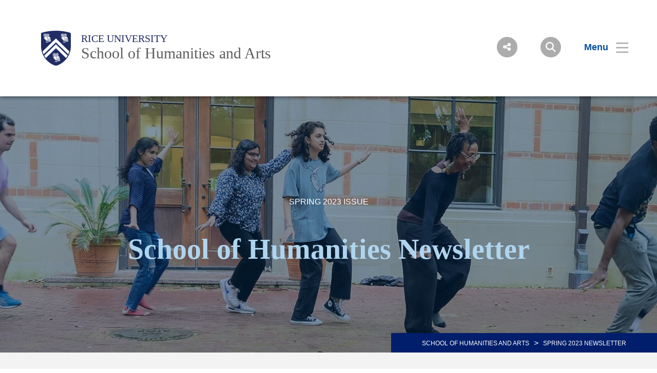

--- FILE ---
content_type: text/html; charset=UTF-8
request_url: https://humanities.rice.edu/spring-2023-newsletter
body_size: 21717
content:
<!DOCTYPE html>
<html lang="en" dir="ltr" prefix="content: http://purl.org/rss/1.0/modules/content/  dc: http://purl.org/dc/terms/  foaf: http://xmlns.com/foaf/0.1/  og: http://ogp.me/ns#  rdfs: http://www.w3.org/2000/01/rdf-schema#  schema: http://schema.org/  sioc: http://rdfs.org/sioc/ns#  sioct: http://rdfs.org/sioc/types#  skos: http://www.w3.org/2004/02/skos/core#  xsd: http://www.w3.org/2001/XMLSchema# ">
  <head>
    <meta charset="utf-8" />
<meta name="description" content="Fostering diversity and an intellectual environment, Rice University is a comprehensive research university located on a 300-acre tree-lined campus in Houston, Texas. Rice produces the next generation of leaders and advances tomorrow’s thinking." />
<link rel="canonical" href="https://humanities.rice.edu/spring-2023-newsletter" />
<link rel="shortlink" href="https://humanities.rice.edu/spring-2023-newsletter" />
<meta property="og:site_name" content="School of Humanities and Arts | Rice University" />
<meta property="og:url" content="https://humanities.rice.edu/spring-2023-newsletter" />
<meta property="og:title" content="Spring 2023 Newsletter" />
<meta property="og:description" content="Fostering diversity and an intellectual environment, Rice University is a comprehensive research university located on a 300-acre tree-lined campus in Houston, Texas. Rice produces the next generation of leaders and advances tomorrow’s thinking." />
<meta name="twitter:description" content="Fostering diversity and an intellectual environment, Rice University is a comprehensive research university located on a 300-acre tree-lined campus in Houston, Texas. Rice produces the next generation of leaders and advances tomorrow’s thinking." />
<meta name="google-site-verification" content="-5Kk0NsKqzujxs9iKveOdtUPqjKDx0X-lWe7daELsHg" />
<meta name="Generator" content="Drupal 10 (https://www.drupal.org)" />
<meta name="MobileOptimized" content="width" />
<meta name="HandheldFriendly" content="true" />
<meta name="viewport" content="width=device-width, initial-scale=1.0" />
<link rel="icon" href="/sites/g/files/bxs2821/files/favicon.ico" type="image/vnd.microsoft.icon" />
<script>window.a2a_config=window.a2a_config||{};a2a_config.callbacks=[];a2a_config.overlays=[];a2a_config.templates={};</script>

    <title>Spring 2023 Newsletter | School of Humanities | Rice University</title>
      <link rel="preload" href="https://staticws.b-cdn.net/assets/fonts/TrajanPro/TrajanPro-Regular.woff2" as="font" type="font/woff2" crossorigin>
      <link rel="preload" href="https://staticws.b-cdn.net/assets/fonts/Copernicus/Copernicus Book/Book.woff2" as="font" type="font/woff2" crossorigin>
      <link rel="preload" href="https://staticws.b-cdn.net/assets/fonts/Mallory/Mallory Book/Book.woff2" as="font" type="font/woff2" crossorigin>
      <link rel="preload" href="https://staticws.b-cdn.net/assets/fonts/Copernicus/Copernicus Bold/Bold.woff2" as="font" type="font/woff2" crossorigin>
      <link rel="preload" href="https://staticws.b-cdn.net/assets/fonts/Mallory/Mallory Bold/Bold.woff2" as="font" type="font/woff2" crossorigin>
      <link rel="stylesheet" media="all" href="/sites/g/files/bxs2821/files/css/css_1Zb1twEidpOLINdA0xDxiVptw6OQCq5PZBTMihghOzE.css?delta=0&amp;language=en&amp;theme=adm_rice&amp;include=eJw9y0EKAzEIQNELyXik4ESnSI0G46K5_RQ6dPd58Im5gnwjPXFcGV5APFpqF3xZnGTQ38JakY16j2QNx3_9FnGGS60ksdOsr8Paq2TgSUugIqx0tqJPeIyNS8c0aY_fPUc10g" />
<link rel="stylesheet" media="all" href="https://kit.fontawesome.com/c22e70c3df.css" />
<link rel="stylesheet" media="all" href="https://cdn.jsdelivr.net/npm/@accessible360/accessible-slick@1.0.1/slick/slick.min.css" />
<link rel="stylesheet" media="all" href="https://cdn.jsdelivr.net/npm/@accessible360/accessible-slick@1.0.1/slick/accessible-slick-theme.min.css" />
<link rel="stylesheet" media="all" href="https://cdn.jsdelivr.net/npm/@fancyapps/fancybox@3.5.7/dist/jquery.fancybox.min.css" />
<link rel="stylesheet" media="all" href="https://cdn.jsdelivr.net/npm/plyr@3.7.2/dist/plyr.css" />
<link rel="stylesheet" media="all" href="/themes/custom/adm_rice/assets/css/app.css" />
<link rel="stylesheet" media="all" href="/themes/custom/adm_rice/assets/css/extra.css" />

    <script type="application/json" data-drupal-selector="drupal-settings-json">{"path":{"baseUrl":"\/","pathPrefix":"","currentPath":"node\/5011","currentPathIsAdmin":false,"isFront":false,"currentLanguage":"en"},"pluralDelimiter":"\u0003","suppressDeprecationErrors":true,"ajaxPageState":{"libraries":"eJxdi1EOwyAMQy8UNUdCKaQoG2AE-Si3X6dOk7Yfy362JSWHtMXyMdsx0Jwk1TAsKueCXQrFpyZzjCAxYiRD46-7L9oSHVZcB0fpfnHKQC4aXDLnS_7zJg85f2GluaZr5V2mkgPFrV_diYa6eFrt7-3NX_l9SYs","theme":"adm_rice","theme_token":null},"ajaxTrustedUrl":[],"gtag":{"tagId":"","consentMode":false,"otherIds":[],"events":[],"additionalConfigInfo":[]},"gtm":{"tagId":null,"settings":{"data_layer":"dataLayer","include_classes":false,"allowlist_classes":"google\nnonGooglePixels\nnonGoogleScripts\nnonGoogleIframes","blocklist_classes":"customScripts\ncustomPixels","include_environment":false,"environment_id":"","environment_token":""},"tagIds":["GTM-PN23CXC"]},"ckeditorAccordion":{"accordionStyle":{"collapseAll":1,"keepRowsOpen":null,"animateAccordionOpenAndClose":1,"openTabsWithHash":1,"allowHtmlInTitles":0}},"user":{"uid":0,"permissionsHash":"4608e5a4f582be789cbe5ea2b515ba6af8c1ec89b4f055f2feeb8da04062d751"}}</script>
<script src="/sites/g/files/bxs2821/files/js/js_7CShLR13vnh59N8WyFFGg5LTCMjZj3VAwAPQI3A95sg.js?scope=header&amp;delta=0&amp;language=en&amp;theme=adm_rice&amp;include=eJxdi0EKgDAMBD9UzJPKmsRQbRsoOejvFRRBL8PMwkIkHP0gPDItw3skSMujsJJVn1ETbyolfGQw-5DinV67L9olmbtVzQEju_DvCSv279hOvb4x6Q"></script>
<script src="https://cdn.jsdelivr.net/npm/@accessible360/accessible-slick@1.0.1/slick/slick.min.js"></script>
<script src="https://cdn.jsdelivr.net/npm/focus-visible@5.2.0/dist/focus-visible.min.js"></script>
<script src="https://cdn.jsdelivr.net/npm/@fancyapps/fancybox@3.5.7/dist/jquery.fancybox.min.js"></script>
<script src="https://cdn.jsdelivr.net/npm/selectric@1.13.0/public/jquery.selectric.min.js"></script>
<script src="https://cdn.jsdelivr.net/npm/plyr@3.7.2/dist/plyr.polyfilled.min.js"></script>
<script src="/themes/custom/adm_rice/assets/js/app.js?v=10.5.3" async></script>
<script src="/sites/g/files/bxs2821/files/js/js_u4JDIH-fxH2VZTHqLI1yhaMKOaCBYJQHcZwFhwHuIak.js?scope=header&amp;delta=7&amp;language=en&amp;theme=adm_rice&amp;include=eJxdi0EKgDAMBD9UzJPKmsRQbRsoOejvFRRBL8PMwkIkHP0gPDItw3skSMujsJJVn1ETbyolfGQw-5DinV67L9olmbtVzQEju_DvCSv279hOvb4x6Q"></script>
<script src="/themes/custom/adm_rice/assets/js/extras.js?v=10.5.3" defer></script>
<script src="/modules/contrib/google_tag/js/gtag.js?t4wijy"></script>
<script src="/modules/contrib/google_tag/js/gtm.js?t4wijy"></script>

        </head>
  <body class="path-node page-node-type-page">
    <a href="#main-content" class="visually-hidden skip-to-content">
      Skip to main content
    </a>
    <noscript><iframe src="https://www.googletagmanager.com/ns.html?id=GTM-PN23CXC"
                  height="0" width="0" style="display:none;visibility:hidden"></iframe></noscript>

      <div class="dialog-off-canvas-main-canvas" data-off-canvas-main-canvas>
      <header class="header">
  	<div class="header__content content-mobile">
  		<div id="block-headercustomcss">
  
    
      
  <div>
    <div class="visually-hidden">Body</div>
              <div><script async="async" src="https://cdn.jsdelivr.net/gh/ws-rice/drupal@latest/assets/js/app.min.js">/**/</script>

<style type="text/css">.page-body__content ul li, .page-body__content ol li, .ckeditor ul li, .ckeditor ol li {
 font-size: 1.25rem;
}

.button__text {
font-size: 1.25em;
font-weight: 600;
}

.alert {
 padding: .25em;
}

form.webform-submission-form label {
 margin-right: 1em;
}

form.webform-submission-form {
 padding-top: 0;
}

.webform-confirmation__message {
 padding: 4em 2em;
 font-size: 1.5em;
}

.h1, h1 {
 line-height: 2.00;
}

.page-body__content h4, .page-body__content .h4 {
 padding-bottom: 1em;
}

.page-body__content h3, .page-body__content .h3 {
 padding-bottom: 1em;
}

.page-body__content ul, .page-body__content ol, .ckeditor ul, .ckeditor ol {
 padding-bottom: 1.5em;
}

table.blueTable {
 font-family: "MalloryBook",sans-serif;
 background-color: #ffffff;
 width: 100%;
 text-align: left;
 border-collapse: collapse;
margin-bottom: 2em;
}
table.blueTable td, table.blueTable th {
 padding: 1em;
}
table.blueTable tbody td {
 font-size: 1.15rem;
}
table.blueTable tr:nth-child(even) {
 background: #f3f3f3;
}
table.blueTable thead {
 background: #0A509E;
}
table.blueTable thead th {
 font-size: 1.15rem;
 font-weight: bold;
 color: #FFFFFF;
 text-align: left;
}
table.blueTable tfoot td {
 font-size: 1.15rem;
}
table.blueTable tfoot .links {
 text-align: right;
}
table.blueTable tfoot .links a{
 display: inline-block;
 background: #1C6EA4;
 color: #FFFFFF;
 padding: 2px 8px;
 border-radius: 5px;
}

.lockup .lockup__child1, .lockup__child2, .lockup__child3 {

 font-variant-ligatures: no-common-ligatures;
}

.page-body__content ul {
 padding-bottom: 20px;
}

.ckeditor-accordion-container > dl {
 position: relative;
 border: 1px solid #999999;
}

.ckeditor-accordion-container > dl dt > a {
 padding: 20px 20px 20px 50px;
 background-color: #f3f3f3;
 color: #000;
 border-bottom: 1px solid #999999;
}

.ckeditor-accordion-container > dl dt > .ckeditor-accordion-toggle:before, .ckeditor-accordion-container > dl dt > .ckeditor-accordion-toggle:after {
 background: #000;

}

.ckeditor-accordion-container > dl dt > a:hover {
 background-color: #fff;
 color: #000;
}

.ckeditor-accordion-container > dl dt.active > a {
 background-color: #eef1ef;
}

.ckeditor-accordion-container > dl dd {
 padding: 2em 2em 0 2em;
}


div.title--tall {
 padding: 80px 5% 60px;
}
</style>
<script type="text/javascript">
var elements = document.getElementsByClassName('ckeditor-accordion-toggler');
for (var i = 0; i < elements.length; i++) {
 elements[i].href = 'ckeditor-accordion-container';
}
</script></div>
          </div>

  </div>              <div class="fl logo-container">
          <figure class="lockup">

        
        <a class="inline-block" href="https://www.rice.edu" title="Rice University Shield"><img class="lockup__image" src="/sites/g/files/bxs2821/files/2019-08/Shield.png" alt="Shield"></a>

        <div class="lockup__text">

                    
                    
                    
          <a class="lockup__parent" href="https://www.rice.edu" >Rice University</a>

          <a class="lockup__child1" href="https://humanities.rice.edu" >School of Humanities and Arts</a>
                  </div>
      </figure>
        </div>
      
<div class="fr menu-box">
  <nav class="menu menu--header">
    <button id="share-button" class="menu__share-btn menu__item button button--round button--small share-fade" title="Social Menu" >
       <i class="button__icon button__icon--center icon icon-social"></i>
    </button>
    <div class="menu__share">
      <a href="https://www.linkedin.com/school/rice-humanities" class="button__icon-row icon icon-linkdin" tabindex="-1" title="Linked In"></a>      <a href="https://www.facebook.com/RiceHumanities/?eid=ARB16MCvwg1t3nTkIjhMxZ8-h9DrRcUF3qwp64ax-BQ1W9-okzDwaWbZepiXJHtr4yy9Md1KsL_hR_Id" class="button__icon-row icon icon-fb" tabindex="-1" title="Facebook"></a>      <a href="https://www.youtube.com/ricehumanities" class="button__icon-row icon icon-yt" tabindex="-1" title="YouTube"></a>            <a href="https://www.instagram.com/ricehumanities/" class="button__icon-row icon icon-instagram" tabindex="-1" title="Instagram"></a>          </div>
    <button id="search-button" class="menu__search-btn menu__item button button--round button--round button--small share-fade" title="Search">
      <i class="button__icon button__icon--center icon icon-search"></i>
    </button>
    <!--a id="login-button" class="share-fade menu__item button button--inline" title="Login">
      <span class="button__text hide@s">Login</span><i class="icon icon-login"></i>
    </a-->
    <button id="menu-button" class="hide@m menu__item button button--inline menu-button menu-end" title="Menu" aria-expanded="false" aria-label="Open Menu" aria-controls="site-nav">
      <span class="button__text">Menu</span><i class="icon icon-menu" aria-hidden="true"></i>
    </button>
    <div class="inline@m hide menu--mobile-icon tar">
      <button id="menu-button-mobile" class="menu__item button menu-button" title="Mobile Menu">
        <i class="icon icon-menu"></i>
      </button>
      <button id="close-button-mobile" class="menu__item hideim button close-button menu__close-button-mobile" title="Close">
        <i class="icon icon-close"></i>
      </button>
    </div>
  </nav>
</div>
<div class="menu__search">
  <div class="search hidden-sm">
    <form action="https://search.rice.edu" name="gs" method="get">
      <label class="hidden" for="p">Search Form</label>
      <input class="search-box" name="q" type="text" id="p" title="search engine" aria-label="Search Terms" size="20" maxlength="255" placeholder="Search..." tabindex="-1">
      <button title="Search" class="search-button" type="submit" name="tab" value="Search" tabindex="-1"></button>
      <button id="search-close" class="search-close-button" type="button" tabindex="-1"></button>
    </form>
  </div>
</div>

<nav role="navigation" aria-labelledby="block-mainnav-menu" id="block-mainnav">
            
  <h2 class="visually-hidden" id="block-mainnav-menu">Main Nav</h2>
  

        

<div class="menu--nav">
  <script>
   (function() {
     var cx = '014332935913219502104:djq0abwo2eq';
     var gcse = document.createElement('script');
     gcse.type = 'text/javascript';
     gcse.async = true;
     gcse.src = 'https://cse.google.com/cse.js?cx=' + cx;
     var s = document.getElementsByTagName('script')[0];
     s.parentNode.insertBefore(gcse, s);
   })();
</script>
<gcse:searchresults-only></gcse:searchresults-only>

  <div class="menu--items" aria-hidden="false">
    <button class="menu__back hide@m">&lt; back</button>
                      <ul region="header" class="menu--main">
                            <li class="menu menu__sub-toggle">
                          <button aria-expanded="false" tabindex="-1">About</button>
                                                  <ul class="menu--sub hide@m">
                            <li class="menu__sub-items">
                                <a href="/people" tabindex="-1" data-drupal-link-system-path="node/30">Office of the Dean</a>
                    </li>
                                      <li class="menu__sub-items"><button class="arrow" tabindex="-1">School at a Glance</button>
                      <ul class="menu__bottom" tabindex="-1">
                  <li class="menu__bottom-items">
                        <a href="/overview" tabindex="-1" data-drupal-link-system-path="node/2341">Overview</a>
                    </li>
                  <li class="menu__bottom-items">
                        <a href="/school-humanities-facts" tabindex="-1" data-drupal-link-system-path="node/1011">School Facts</a>
                    </li>
                  <li class="menu__bottom-items">
                        <a href="/history-school-humanities" tabindex="-1">History of the School of Humanities &amp; Arts</a>
                    </li>
              </ul>
    
          </li>
                                      <li class="menu__sub-items"><button class="arrow" tabindex="-1">School Leadership</button>
                      <ul class="menu__bottom" tabindex="-1">
                  <li class="menu__bottom-items">
                        <a href="/kathleen-canning-bio" tabindex="-1" data-drupal-link-system-path="node/1526">Dean Kathleen Canning</a>
                    </li>
                  <li class="menu__bottom-items">
                        <a href="/chairs-and-directors" tabindex="-1" data-drupal-link-system-path="node/1531">Chairs and Directors</a>
                    </li>
                  <li class="menu__bottom-items">
                        <a href="/humanities-advisory-board" tabindex="-1" data-drupal-link-system-path="node/496">Humanities and Arts Advisory Board</a>
                    </li>
                  <li class="menu__bottom-items">
                        <a href="/deans-undergraduate-advisory-council" tabindex="-1" data-drupal-link-system-path="node/5721">Dean&#039;s Undergraduate Advisory Council</a>
                    </li>
              </ul>
    
          </li>
                                      <li class="menu__sub-items">
                                <a href="/departments-majors-minors-centers-and-programs" tabindex="-1" data-drupal-link-system-path="node/986">Departments, Centers, Programs, Majors and Minors</a>
                    </li>
                                      <li class="menu__sub-items"><button class="arrow" tabindex="-1">Why Study the Humanities at Rice?</button>
                      <ul class="menu__bottom" tabindex="-1">
                  <li class="menu__bottom-items">
                        <a href="/prospective-student-pathway/why-study-humanities-at-rice" tabindex="-1" data-drupal-link-system-path="node/741">Why Study the Humanities and Arts at Rice?</a>
                    </li>
                  <li class="menu__bottom-items">
                        <a href="/did-you-know" tabindex="-1" data-drupal-link-system-path="node/4396">What Can You Do With a Humanities and Arts Degree</a>
                    </li>
                  <li class="menu__bottom-items">
                        <a href="/why-study-humanities-at-rice/rice-courses-international-places" tabindex="-1">Rice Courses at International Locations</a>
                    </li>
                  <li class="menu__bottom-items">
                        <a href="/why-study-humanities-at-rice/interdisciplinary-collaboration" tabindex="-1" data-drupal-link-system-path="node/721">Interdisciplinary Collaboration</a>
                    </li>
                  <li class="menu__bottom-items">
                        <a href="/why-study-humanities-at-rice/the-arts" tabindex="-1" data-drupal-link-system-path="node/726">The Arts</a>
                    </li>
                  <li class="menu__bottom-items">
                        <a href="/why-study-humanities-at-rice/research-and-internships" tabindex="-1" data-drupal-link-system-path="node/731">Research and Internships</a>
                    </li>
              </ul>
    
          </li>
                                      <li class="menu__sub-items"><button class="arrow" tabindex="-1">Engaging Houston</button>
                      <ul class="menu__bottom" tabindex="-1">
                  <li class="menu__bottom-items">
                        <a href="/civic-humanist" tabindex="-1" data-drupal-link-system-path="node/4716">Civic Humanist</a>
                    </li>
              </ul>
    
          </li>
                                      <li class="menu__sub-items"><button class="arrow" tabindex="-1">School of Humanities Newsletter</button>
                      <ul class="menu__bottom" tabindex="-1">
                  <li class="menu__bottom-items">
                        <a href="/winter-2025-school-humanities-newsletter" tabindex="-1" data-drupal-link-system-path="node/6076">Winter 2025</a>
                    </li>
                  <li class="menu__bottom-items">
                        <a href="/spring-2024-school-humanities-newsletter" tabindex="-1" data-drupal-link-system-path="node/5596">Spring 2024</a>
                    </li>
                  <li class="menu__bottom-items">
                        <a href="/winter-2023-school-humanities-newsletter" tabindex="-1">Winter 2024</a>
                    </li>
                  <li class="menu__bottom-items">
                        <a href="/spring-2023-newsletter" tabindex="-1" data-drupal-link-system-path="node/5011" class="is-active" aria-current="page">Spring 2023</a>
                    </li>
                  <li class="menu__bottom-items">
                        <a href="/winter-2022-newsletter" tabindex="-1" data-drupal-link-system-path="node/4926">Winter 2022</a>
                    </li>
                  <li class="menu__bottom-items">
                        <a href="/spring-2022-newsletter" tabindex="-1" data-drupal-link-system-path="node/4656">Spring 2022</a>
                    </li>
              </ul>
    
          </li>
                                      <li class="menu__sub-items">
                                <a href="/school-humanities-current-career-opportunities" tabindex="-1" data-drupal-link-system-path="node/601">Current Career Opportunities</a>
                    </li>
                        </ul>
    
                      </li>
                  <li class="menu menu__sub-toggle">
                          <button aria-expanded="false" tabindex="-1">Academics</button>
                                                  <ul class="menu--sub hide@m">
                            <li class="menu__sub-items"><button class="arrow" tabindex="-1">Departments</button>
                      <ul class="menu__bottom" tabindex="-1">
                  <li class="menu__bottom-items">
                        <a href="https://vada.rice.edu" target="_blank" tabindex="-1">Art</a>
                    </li>
                  <li class="menu__bottom-items">
                        <a href="https://arthistory.rice.edu/" target="_blank" tabindex="-1">Art History</a>
                    </li>
                  <li class="menu__bottom-items">
                        <a href="https://english.rice.edu/" target="_blank" tabindex="-1">English and Creative Writing</a>
                    </li>
                  <li class="menu__bottom-items">
                        <a href="https://history.rice.edu/" target="_blank" tabindex="-1">History</a>
                    </li>
                  <li class="menu__bottom-items">
                        <a href="https://cultures.rice.edu" target="_blank" tabindex="-1">Modern and Classical Languages, Literatures and Cultures</a>
                    </li>
                  <li class="menu__bottom-items">
                        <a href="https://philosophy.rice.edu/" target="_blank" tabindex="-1">Philosophy</a>
                    </li>
                  <li class="menu__bottom-items">
                        <a href="https://reli.rice.edu/" target="_blank" tabindex="-1">Religion</a>
                    </li>
                  <li class="menu__bottom-items">
                        <a href="https://asianstudies.rice.edu" target="_blank" tabindex="-1">Transnational Asian Studies</a>
                    </li>
              </ul>
    
          </li>
                                      <li class="menu__sub-items"><button class="arrow" tabindex="-1">Centers</button>
                      <ul class="menu__bottom" tabindex="-1">
                  <li class="menu__bottom-items">
                        <a href="https://caaas.rice.edu/" target="_blank" tabindex="-1">African and African American Studies</a>
                    </li>
                  <li class="menu__bottom-items">
                        <a href="https://ces.rice.edu" target="_blank" tabindex="-1">Center for Environmental Studies </a>
                    </li>
                  <li class="menu__bottom-items">
                        <a href="http://celas.rice.edu" target="_blank" tabindex="-1">Center for Latin American and Latinx Studies</a>
                    </li>
                  <li class="menu__bottom-items">
                        <a href="https://chaocenter.rice.edu/" target="_blank" tabindex="-1">Chao Center for Asian Studies</a>
                    </li>
                  <li class="menu__bottom-items">
                        <a href="https://hrc.rice.edu/" target="_blank" tabindex="-1">Humanities Research Center</a>
                    </li>
                  <li class="menu__bottom-items">
                        <a href="https://clic.rice.edu/" target="_blank" tabindex="-1">Languages and Intercultural Communication</a>
                    </li>
                  <li class="menu__bottom-items">
                        <a href="https://cswgs.rice.edu/" target="_blank" tabindex="-1">Study of Women, Gender, and Sexuality</a>
                    </li>
              </ul>
    
          </li>
                                      <li class="menu__sub-items"><button class="arrow" tabindex="-1">Programs</button>
                      <ul class="menu__bottom" tabindex="-1">
                  <li class="menu__bottom-items">
                        <a href="https://amc.rice.edu/" target="_blank" tabindex="-1">Ancient Mediterranean Civilizations</a>
                    </li>
                  <li class="menu__bottom-items">
                        <a href="https://enst.rice.edu/" target="_blank" tabindex="-1">Environmental Studies</a>
                    </li>
                  <li class="menu__bottom-items">
                        <a href="https://jewishstudies.rice.edu/" target="_blank" tabindex="-1">Jewish Studies</a>
                    </li>
                  <li class="menu__bottom-items">
                        <a href="https://mediastudies.rice.edu" target="_blank" tabindex="-1">Media Studies</a>
                    </li>
                  <li class="menu__bottom-items">
                        <a href="https://medicalhumanities.rice.edu" target="_blank" tabindex="-1">Medical Humanities</a>
                    </li>
                  <li class="menu__bottom-items">
                        <a href="https://medieval.rice.edu/" target="_blank" tabindex="-1">Medieval and Early Modern Studies</a>
                    </li>
                  <li class="menu__bottom-items">
                        <a href="https://much.rice.edu" target="_blank" tabindex="-1">Museums and Cultural Heritage</a>
                    </li>
                  <li class="menu__bottom-items">
                        <a href="https://politics.rice.edu" target="_blank" tabindex="-1">Politics, Law and Social Thought</a>
                    </li>
                  <li class="menu__bottom-items">
                        <a href="https://sts.rice.edu/" target="_blank" tabindex="-1">Science and Technology Studies</a>
                    </li>
                  <li class="menu__bottom-items">
                        <a href="/speech-and-debate" tabindex="-1" data-drupal-link-system-path="node/886">Speech and Debate</a>
                    </li>
                  <li class="menu__bottom-items">
                        <a href="https://theatre.rice.edu/" target="_blank" tabindex="-1">Theatre</a>
                    </li>
              </ul>
    
          </li>
                                      <li class="menu__sub-items"><button class="arrow" tabindex="-1">Big Questions Courses</button>
                      <ul class="menu__bottom" tabindex="-1">
                  <li class="menu__bottom-items">
                        <a href="/big-questions" tabindex="-1" data-drupal-link-system-path="node/4961">Big Questions Courses</a>
                    </li>
              </ul>
    
          </li>
                        </ul>
    
                      </li>
                  <li class="menu menu__sub-toggle">
                          <button aria-expanded="false" tabindex="-1">Giving</button>
                                                  <ul class="menu--sub hide@m">
                            <li class="menu__sub-items">
                                <a href="https://riceconnect.rice.edu/donation/school-of-humanities" target="_blank" tabindex="-1">Give Now</a>
                    </li>
                        </ul>
    
                      </li>
                  <li class="menu menu__sub-toggle">
                          <button aria-expanded="false" tabindex="-1">News and Events</button>
                                                  <ul class="menu--sub hide@m">
                            <li class="menu__sub-items">
                                <a href="/news" title="School of Humanities News and Stories" tabindex="-1" data-drupal-link-system-path="node/1031">Humanities and Arts News</a>
                    </li>
                                      <li class="menu__sub-items">
                                <a href="/upcoming-events" title="School of Humanities Events" tabindex="-1" data-drupal-link-system-path="node/2921">School Events</a>
                    </li>
                                      <li class="menu__sub-items">
                                <a href="/humanities-days" tabindex="-1" data-drupal-link-system-path="node/5471">Humanities and Arts Days</a>
                    </li>
                                      <li class="menu__sub-items">
                                <a href="/humanities-now" tabindex="-1" data-drupal-link-system-path="node/2971">Humanities NOW</a>
                    </li>
                                      <li class="menu__sub-items">
                                <a href="/campbell-lecture-series" title="Campbell Lecture Series" tabindex="-1" data-drupal-link-system-path="node/1036">Campbell Lecture Series</a>
                    </li>
                                      <li class="menu__sub-items">
                                <a href="/kazimi-lecture-in-shii-studies" tabindex="-1">Kazimi Lecture Series</a>
                    </li>
                                      <li class="menu__sub-items">
                                <a href="/event-videos" tabindex="-1" data-drupal-link-system-path="node/3066">Event Videos</a>
                    </li>
                        </ul>
    
                      </li>
                  <li class="menu menu__sub-toggle">
                          <button aria-expanded="false" tabindex="-1">Students</button>
                                                  <ul class="menu--sub hide@m">
                            <li class="menu__sub-items"><button class="arrow" tabindex="-1">Prospective Students</button>
                      <ul class="menu__bottom" tabindex="-1">
                  <li class="menu__bottom-items">
                        <a href="https://admission.rice.edu/" target="_blank" tabindex="-1">Visit and Apply</a>
                    </li>
              </ul>
    
          </li>
                                      <li class="menu__sub-items"><button class="arrow" tabindex="-1">New Students</button>
                      <ul class="menu__bottom" tabindex="-1">
                  <li class="menu__bottom-items">
                        <a href="/departments-placeholder" title="Departments, Centers, Programs, Majors and Minors" tabindex="-1" data-drupal-link-system-path="node/4966">Departments, Centers, Programs, Majors and Minors</a>
                    </li>
                  <li class="menu__bottom-items">
                        <a href="/new-students-upcoming-events" title="Upcoming Events" tabindex="-1" data-drupal-link-system-path="node/991">Upcoming Events</a>
                    </li>
              </ul>
    
          </li>
                                      <li class="menu__sub-items"><button class="arrow" tabindex="-1">Undergraduate Students</button>
                      <ul class="menu__bottom" tabindex="-1">
                  <li class="menu__bottom-items">
                        <a href="/moody-undergraduate-research-fellowship" tabindex="-1" data-drupal-link-system-path="node/3881">Elizabeth Lee Moody Undergraduate Research Fellowship in the Humanities and the Arts</a>
                    </li>
                  <li class="menu__bottom-items">
                        <a href="/hedge" tabindex="-1" data-drupal-link-system-path="node/871">HEDGE</a>
                    </li>
                  <li class="menu__bottom-items">
                        <a href="/internships-and-practica" tabindex="-1" data-drupal-link-system-path="node/876">Internships and Practica</a>
                    </li>
                  <li class="menu__bottom-items">
                        <a href="/beyond-hedge-internships" tabindex="-1" data-drupal-link-system-path="node/1271">Beyond the HEDGES</a>
                    </li>
                  <li class="menu__bottom-items">
                        <a href="/internship-stories" tabindex="-1" data-drupal-link-system-path="node/1276">Internship Stories</a>
                    </li>
                  <li class="menu__bottom-items">
                        <a href="/undergraduate-advising" tabindex="-1" data-drupal-link-system-path="node/5701">Undergraduate Advising</a>
                    </li>
                  <li class="menu__bottom-items">
                        <a href="/understanding-humanities-advising-handbook" tabindex="-1" data-drupal-link-system-path="node/5936">Understanding the Humanities and Arts Advising Handbook</a>
                    </li>
                  <li class="menu__bottom-items">
                        <a href="https://humanities.rice.edu/sites/g/files/bxs2821/files/2025-08/250817_Humanities%20Undergraduate%20Advising%20Handbook.pdf" target="_blank" tabindex="-1">Undergraduate Advising Handbook</a>
                    </li>
                  <li class="menu__bottom-items">
                        <a href="/undergraduate-humanities-and-arts-digest" tabindex="-1" data-drupal-link-system-path="node/6456">Undergraduate Digest Blog</a>
                    </li>
              </ul>
    
          </li>
                                      <li class="menu__sub-items"><button class="arrow" tabindex="-1">Graduate Students</button>
                      <ul class="menu__bottom" tabindex="-1">
                  <li class="menu__bottom-items">
                        <a href="/students/graduate-programs" tabindex="-1" data-drupal-link-system-path="node/5441">Graduate Programs</a>
                    </li>
                  <li class="menu__bottom-items">
                        <a href="/graduate-program-administration" tabindex="-1" data-drupal-link-system-path="node/906">Graduate Program Administration</a>
                    </li>
                  <li class="menu__bottom-items">
                        <a href="/graduate-research-funding" tabindex="-1" data-drupal-link-system-path="node/901">Graduate Research Funding</a>
                    </li>
                  <li class="menu__bottom-items">
                        <a href="/graduate-student-conferences" tabindex="-1" data-drupal-link-system-path="node/911">Graduate Student Conferences</a>
                    </li>
                  <li class="menu__bottom-items">
                        <a href="http://hgsa.rice.edu/" target="_blank" tabindex="-1">Humanities Graduate Student Association (HGSA)</a>
                    </li>
                  <li class="menu__bottom-items">
                        <a href="https://graduate.rice.edu/home" target="_blank" tabindex="-1">Office of Graduate and Postdoctoral Studies (GPS)</a>
                    </li>
                  <li class="menu__bottom-items">
                        <a href="/graduate-student-resources" tabindex="-1" data-drupal-link-system-path="node/3046">Graduate Student Resources</a>
                    </li>
              </ul>
    
          </li>
                                      <li class="menu__sub-items">
                                <a href="/hear-from-our-students" title="Student stories" tabindex="-1">Hear from Our Students</a>
                    </li>
                                      <li class="menu__sub-items">
                                <a href="https://registrar.rice.edu/calendars" target="_blank" tabindex="-1">Rice Academic Calendar</a>
                    </li>
                        </ul>
    
                      </li>
                  <li class="menu menu__sub-toggle">
                          <button aria-expanded="false" tabindex="-1">Faculty and Staff</button>
                                                  <ul class="menu--sub hide@m">
                            <li class="menu__sub-items">
                                <a href="/faculty-publications" tabindex="-1" data-drupal-link-system-path="node/1751">Faculty Publications</a>
                    </li>
                                      <li class="menu__sub-items"><button class="arrow" tabindex="-1">Curricular Guidelines and Procedures</button>
                      <ul class="menu__bottom" tabindex="-1">
                  <li class="menu__bottom-items">
                        <a href="/curricular-guidelines-and-procedures" tabindex="-1" data-drupal-link-system-path="node/6031">Curricular Guidelines and Procedures</a>
                    </li>
                  <li class="menu__bottom-items">
                        <a href="/school-course-review-committee-scrc" tabindex="-1" data-drupal-link-system-path="node/6036">School Course Review Committee (SCRC)</a>
                    </li>
                  <li class="menu__bottom-items">
                        <a href="/resources-creating-revising-and-inactivating-courses-and-upcoming-deadlines" tabindex="-1" data-drupal-link-system-path="node/6046">Resources on Creating, Revising and Inactivating Courses and Upcoming Deadlines</a>
                    </li>
                  <li class="menu__bottom-items">
                        <a href="/distribution-credit" tabindex="-1" data-drupal-link-system-path="node/6051">Distribution Credit</a>
                    </li>
                  <li class="menu__bottom-items">
                        <a href="/humanities-cross-listed-courses" tabindex="-1" data-drupal-link-system-path="node/6041">Humanities and Arts Cross-Listed Courses</a>
                    </li>
                  <li class="menu__bottom-items">
                        <a href="/regarding-enrollments" tabindex="-1" data-drupal-link-system-path="node/6056">Regarding Enrollments</a>
                    </li>
                  <li class="menu__bottom-items">
                        <a href="/policies-regarding-teaching-assistants-and-graders" tabindex="-1" data-drupal-link-system-path="node/6061">Policies regarding Teaching Assistants and Graders</a>
                    </li>
              </ul>
    
          </li>
                                      <li class="menu__sub-items">
                                <a href="/faculty-funding-resources-and-opportunities" tabindex="-1" data-drupal-link-system-path="node/3076">Faculty Funding Resources and Opportunities</a>
                    </li>
                                      <li class="menu__sub-items">
                                <a href="/humanities-shining-star-award" tabindex="-1" data-drupal-link-system-path="node/596">Staff Awards</a>
                    </li>
                        </ul>
    
                      </li>
                  <li class="menu menu__sub-toggle">
                          <button aria-expanded="false" tabindex="-1">Alumni</button>
                                                  <ul class="menu--sub hide@m">
                            <li class="menu__sub-items">
                                <a href="/alumni-perspectives" title="Alumni stories" tabindex="-1" data-drupal-link-system-path="node/1716">Alumni Perspectives</a>
                    </li>
                                      <li class="menu__sub-items">
                                <a href="https://alumni.rice.edu/" target="_blank" tabindex="-1">Association of Rice Alumni</a>
                    </li>
                                      <li class="menu__sub-items">
                                <a href="https://magazine.rice.edu/" target="_blank" tabindex="-1">Rice Magazine</a>
                    </li>
                        </ul>
    
                      </li>
                  <li class="menu menu__sub-toggle">
                          <button onclick="location.href='/contact-us'" tabindex="-1">Contact Us</button>
                                  </li>
                    </ul>
  
  </div>
  <button id="close-button" class="hide@m menu__item hideim button button--inline close-button menu__close-button" title="Close">
    <span class="button__text">Close</span><i class="icon icon-close"></i>
  </button>
</div>





  </nav>
<div class="menu--image" style="background-image: linear-gradient( rgba(0,0,0,.6), rgba(0,0,0,.6) ), url('/sites/g/files/bxs2821/files/styles/banner_extra_large_1600xauto/public/2020-07/Menu%20Background%20Hero.jpg.jpeg?itok=AIbNBLZl');"  id="block-menubackground">
      <div class="menu__promo fade">
      <img class="menu__promo--image" src="/sites/g/files/bxs2821/files/styles/thumbnail_large_480x480/public/2020-07/Students%20-%20Summer%20intern%20Eponine%20Zhou%20%28Philosophy%2C%20Art%20History%29%20-%20working%20with%20Kaylin%20Weber%20at%20MFAH.jpg.jpeg?itok=UVMFfmmq" alt="Students working at Houston museum as part of summer internship">
      <div class="menu__promo--message"><h5>School of Humanities and Arts</h5>

<p><strong>As researchers and scholars, our faculty is second to none. We are proudest, though, of our students who are learning to probe the big questions and develop the analytical and interpretive skills to address them.</strong></p>
</div>
    </div>
  </div>
<div id="block-gradadmissionspingtracking">
  
    
      
  <div>
    <div class="visually-hidden">Body</div>
              <div><script async="async" src="https://gradadmissions.rice.edu/ping">/**/</script>
</div>
          </div>

  </div>
  	</div>
	</header>


<main id="main-content" role="main">

  

    <div>
    <div data-drupal-messages-fallback class="hidden"></div><div id="block-adm-rice-content">
  
    
      <div data-history-node-id="5011" about="/spring-2023-newsletter" class="container">

  
  

      <div class="hero" >
      <div class="hero__image image-background" style="background-image: url('/sites/g/files/bxs2821/files/styles/banner_extra_large_1600xauto/public/2023-05/Spring%202023%20Newsletter%20HERO%202.jpg.jpeg?itok=FHJOMap_');">
        <div class="overlay overlay--extraDark">
          <div class="hero__title overlay__content overlay__content--center">

                          <p>SPRING 2023 ISSUE</p>
            
            <h1>
            <div><strong>School of Humanities Newsletter</strong></div>
      </h1>
          </div>
        </div>

                  <nav class="hero__breadcrumbs breadcrumbs">
                                          <a href="/">SCHOOL OF HUMANITIES AND ARTS</a>
                <span class="separator">&gt;</span>
                                                        <span>Spring 2023 Newsletter</span>
                                    </nav>
        
      </div>
      

              <div class="color-bg-gray-ultraLight">
          <div class="grid-mw--1200 hero__footer">
            
            <div><h3 class="text-align-center">MESSAGE FROM THE DEAN</h3>
</div>
      
          </div>
        </div>
          </div>
  
      <nav class="menu menu--quick">
    
  </nav>
  
  

      <div class="grid-mw--1080 ph@m-5">
      <div class="page-body__content">
        
            <div><figure role="group" class="align-left">
<img alt="Kathleen Canning" data-entity-type="file" data-entity-uuid="ffdf290a-b421-4ecc-9fc4-5bb3db745b06" height="301" src="/sites/g/files/bxs2821/files/inline-images/HUM-Dean-Kathleen-Canning-052422_0.jpg" width="215" loading="lazy">
<figcaption>Kathleen Canning, Dean, School of Humanities and Andrew W. Mellon Professor of History</figcaption>
</figure>

<p><span>Now that May is upon us, we invite you to join us in reviewing a year packed with activity and engagement in advancing the humanities at Rice. This spring opened with the arrival of arts faculty<span>&nbsp;</span><strong>Leslie Hewitt</strong><span>&nbsp;</span>and<span>&nbsp;</span><strong>Kenneth Tam</strong><span>&nbsp;</span>and the successful conclusion of eight faculty searches. With gratitude to our search committee members for their hard work and President Reginald DesRoches and Provost Amy Dittmar for their investments in the humanities and the arts, we look forward to welcoming this group of exciting scholars, which includes five assistant professors, two associate professors and one full professor.</span></p>

<p><span>The next generation of stellar humanities scholars will also be represented in the three postdoctoral fellows and seven newly appointed lecturers, who will join us at Rice this fall.</span></p>

<p><span>The School of Humanities remains active in the national arenas of higher education, including our partnerships with the American Council of Learned Societies (ACLS), the National Humanities Center and our ongoing endeavors supported by the Mellon Foundation. This year, I attended the ACLS national deans’ meeting (October) and the ACLS annual conference in Philadelphia (April). I will participate in the ACLS Leadership Institute for a New Academy in July 2023. In addition, I, along with Rachel Tolbert Kimbro ’01, dean of the School of Social Sciences, and Thomas C. Killian, dean of the Wiess School of Natural Sciences, hosted the Association of American Universities deans of arts and sciences annual meeting in April at Rice.</span></p>

<h3><strong>NEW FACES IN ART</strong></h3>
<img alt="New Faces in Art" data-entity-type="file" data-entity-uuid="fa024569-2789-43a8-815a-ddfc45da6c62" height="566" src="/sites/g/files/bxs2821/files/inline-images/Sindhu-Thirumalaisamy-Leslie-Hewitt-and-Kenneth-Tam-photos_0.png" width="798" class="align-center" loading="lazy">
<p><span>We eagerly look forward to breaking ground next year on our new home for the visual arts, Susan and Fayez Sarofim Hall. For a taste of the kind of exciting and collaborative work that this creative hub will embody, see this<span>&nbsp;</span></span><a href="https://news.rice.edu/news/2023/influx-acclaimed-arts-faculty-shows-depth-breadth-rices-commitment-art-education">Rice News story</a>&nbsp;<span>and meet<span>&nbsp;</span></span><strong>Sindhu Thirumalaisamy</strong><span>,<span>&nbsp;</span></span><strong>Leslie Hewitt</strong><span><span>&nbsp;</span>and<span>&nbsp;</span></span><strong>Kenneth Tam</strong><span>, our new arts faculty whose work spans mediums, which is fitting for a department of contemporary art and a new building built to inspire the interdisciplinary arts.</span></p>

<table>
	<tbody>
		<tr>
			<td>
			<h3><strong>NEW APPOINTMENTS</strong></h3>
			</td>
		</tr>
	</tbody>
</table>

<table>
	<tbody>
		<tr>
			<td>
			<p>Faculty</p>

			<p><em>On July 1, 2023, we are thrilled to welcome the following new faculty:</em></p>

			<ul>
				<li><strong>Denva Gallant</strong><span>&nbsp;</span>(PhD, Harvard University ’18), whose work explores visual narrative in relation to the development of personal devotion and the rise of the eremitic ideal in the later Middle Ages, joins us from the University of Delaware as assistant professor of Art History.</li>
				<li><strong>Thimo Heisenberg</strong><span>&nbsp;</span>(PhD, Columbia University ’19), whose research and teaching focus on German philosophy, social philosophy and political economy, joins us from Bryn Mawr College as assistant professor of Philosophy.</li>
				<li><strong>Robert J. Howell</strong><span>&nbsp;</span>(PhD, Brown University ’02), whose interests concern the philosophy of mind, epistemology, metaphysics, neuroethics and ethics of technology, joins us from Southern Methodist University as professor and chair of Philosophy.</li>
				<li><strong>Nana Osei-Opare</strong><span>&nbsp;</span>(PhD, UCLA ’19), whose research and teaching interests focus on Ghana, Marxist-Leninism and socialism, labor, global Black political and intellectual thought, Africa-Soviet relations, the Cold War, and race and racism globally, joins us as assistant professor of Modern Africa in History with an appointment in the Center for African and African American Studies.</li>
				<li><strong>Linsey Sainte-Claire</strong><span>&nbsp;</span>(PhD, University of Chicago ’16), whose areas of teaching expertise include French language, literature and culture, and Caribbean and transatlantic studies, joins us from Middlebury College as assistant professor of Black French Studies in Modern and Classical Literatures and Cultures with an appointment in the Center for African and African American Studies.</li>
				<li><strong>Adam Schoene</strong><span>&nbsp;</span>(PhD, Cornell University ’19), who has taught courses in law and literature, queer ecojustice, politics and society, and rebellion and upheaval, joins us from the University of Buffalo, as assistant professor of French Studies in Modern and Classical Literatures and Cultures.</li>
			</ul>

			<p><em>On Jan. 1, 2024, the following faculty member will join us:</em></p>

			<p><strong>Abdel Razzaq Taktriti</strong><span>&nbsp;</span>(PhD, University of Oxford ’10), a scholar of 20th-century anti-colonialism, transnational revolutionary movements, political and intellectual currents, British imperialism, and state formation in the Arab region, will join us from the University of Houston as the Arab-American Educational Foundation Professor in Arab Studies and as associate professor of History.</p>

			<p><strong>Lecturers</strong></p>

			<p><em>Joining us as of July 1, 2023, are:</em></p>

			<ul>
				<li><strong>Ofra Amihay</strong><span>&nbsp;</span>(PhD, New York University ’14), a scholar of Hebrew and comparative literature with an interest in text and image relations and who has published articles on comics and graphic novels, Hebrew literature, children’s literature and photography, joins us as the Anna Smith Fine Lecturer in Jewish Studies.</li>
				<li><strong>Mary Grayson Brook</strong><span>&nbsp;</span>(PhD, Princeton University ’23), whose teaching has covered beginning to advanced German and whose interests include gender, kinship, landscape, and realism in 19th-century literature, joins us as a lecturer in German in the Department of Modern and Classical Literatures and Cultures.</li>
				<li><strong>Jefferson “Biko” Caruthers III<span>&nbsp;</span></strong>(PhD candidate, University of Massachusetts Amherst), whose interests include 19th- and 20th-century Black literature, Black visual culture, gender studies, queer theory, childhood studies, Afropessimism, psychoanalysis, slavery and its afterlives, and Black critical theory, joins us as a lecturer in African American literature and culture in the Department of English.</li>
				<li><strong>José Negroni Circerchia</strong><span>&nbsp;</span>(PhD, University of Houston '23), joins us as a lecturer in the Department of Modern and Classical Literatures and Cultures and will be teaching courses on Spanish and Portuguese literature and film.</li>
				<li><strong>Jaesu Choi</strong><span>&nbsp;</span>(PhD candidate in Second Language Studies, Indiana University) joins us as a lecturer in Korean in the Center for Languages and Intercultural Communication.</li>
				<li><strong>Jose Jacobo</strong><span>&nbsp;</span>(PhD candidate in Hispanic Studies, Texas A&amp;M University) pursues research on racial studies in Mexican literature, syncretic religions in Latin America, and identity through cultural expressions and will join us as a lecturer in Spanish in the Center for Languages and Intercultural Communication.</li>
				<li><strong>Philip Mogen</strong><span>&nbsp;</span>(PhD, University of Pennsylvania ’21), whose work is primarily focused on the society and culture of the 17th-century British Isles, and more broadly, the history of early modern Europe, as well as the history of technology and communication in the early modern period, joins us a lecturer in the Department of History.</li>
				<li><strong>Kevin “Casey” Schoenberger Jr.</strong><span>&nbsp;</span>(PhD, Yale University ’13), whose research interests include Sanskrit and Japanese literary drama, traditional Asian dramaturgy, traditional Asian prosody, historical linguistics, and cognitive psychology, joins us from Indiana University Bloomington as a lecturer in Transnational Asian Studies.</li>
			</ul>

			<p><strong>Postdoctoral Fellows</strong></p>

			<p><em>On July 1, 2023, we welcome the following new postdoctoral fellows:</em></p>

			<ul>
				<li><strong>Ablie Jabang<span>&nbsp;</span></strong>(PhD, Michigan State University ’23), whose research explores the effects of environmental control and environmental change on both powerful and marginalized groups of people in Africa, highlighting the myriad ways that people have creatively adapted to and resisted environmental change and injustice, joins us as a postdoctoral fellow in Modern African Environmental History.</li>
				<li><strong>Mendel Kranz</strong><span>&nbsp;</span>(PhD, University of Chicago ’23), a scholar of modern Jewish intellectual history with a focus on France and North Africa whose work sits at the intersection of postcolonial studies, critical race studies and philosophy of religions, joins us as the Samuel W. and Goldye Marian Spain Postdoctoral Fellow in Jewish Studies.</li>
				<li><strong>Katherine Shwetz</strong><span>&nbsp;</span>(PhD, University of Toronto ’21), who specializes in health and medical humanities research and whose dissertation analyzed representations of contagious disease in Canadian literature after the HIV/AIDS pandemic, joins us as a postdoctoral fellow in the Medical Humanities Program.</li>
			</ul>

			<p><em>We are pleased the following postdoctoral fellows will continue their appointments in 2023-2024.</em></p>

			<p><em>Humanities Research Center postdoctoral fellow in Latinx Arts, Literatures, Cultures or Religions:</em></p>

			<ul>
				<li><strong>Carlos Kelly<span>&nbsp;</span></strong>(PhD, Ohio State University ’22)</li>
			</ul>

			<p><em>Humanities Research Center postdoctoral fellow in Law, Political Thought and the Humanities:</em></p>

			<ul>
				<li><strong>Michael Schwarz</strong><span>&nbsp;</span>(PhD, Northwestern University ’22)</li>
			</ul>

			<p><em>Center for Engaged Research and Collaborative Learning Fellow in the Humanities and the Arts:</em></p>

			<ul>
				<li><strong>Devin T. Mays</strong><span>&nbsp;</span>(MFA, University of Chicago ’16)</li>
			</ul>

			<p><em>The following former postdoctoral fellows continue as members of our faculty:</em></p>

			<ul>
				<li><strong>Travis Alexander<span>&nbsp;</span></strong>(PhD, University of North Carolina-Chapel Hill ’20), a Rice Academy of Fellows Postdoctoral Fellow in Medical Humanities, continues as a lecturer in our Medical Humanities Program.</li>
				<li><strong>Laura Correa Ochoa</strong><span>&nbsp;</span>(PhD, Harvard University ’21), a Rice Academy of Fellows Postdoctoral Fellow in History, assumes the position of assistant professor in the Department of History in the fall.<span>&nbsp;</span><a id="B"></a></li>
			</ul>
			</td>
		</tr>
	</tbody>
</table>

<table>
	<tbody>
		<tr>
			<td>
			<h3><strong>FACULTY DISTINCTIONS AND RECOGNITION</strong></h3>
			</td>
		</tr>
	</tbody>
</table>

<table>
	<tbody>
		<tr>
			<td>
			<p><strong>Douglas Brinkley</strong>, the Katherine Tsanoff Brown Professor of Humanities in the Department of History,<span>&nbsp;</span><a href="https://news.rice.edu/news/2023/rice-owls-win-big-grammy-awards">won a Grammy</a><span>&nbsp;</span>in the Best Latin Jazz Album category for co-producing “Fandango At The Wall In New York” by Arturo O’Farrill and The Afro Latin Jazz Orchestra, featuring the Conga Patria Son Jarocho Collective.</p>

			<p><strong>Daniel Domingues da Silva</strong>, associate professor of History and Center for African and African American Studies director of undergraduate studies, received a National Endowment for the Humanities (NEH) grant to expand the geographic coverage of<span>&nbsp;</span><a href="https://www.slavevoyages.org/">SlaveVoyages</a>. The world’s largest database on the history of slave trade, this digital humanities initiative is hosted at Rice with support of the School of Humanities, Fondren Library and Center for Research Computing. This is his second NEH grant to support SlaveVoyages.</p>
			<img alt="Sophie Esch" data-entity-type="file" data-entity-uuid="eecd4ce0-2280-45da-a764-385a6ce2c3fe" height="523" src="/sites/g/files/bxs2821/files/inline-images/Sophie-Esch.png" width="737" class="align-center" loading="lazy">
			<p><strong>Sophie Esch</strong>, associate professor of Modern and Classical Literatures and Cultures and director of the Initiative for the Study of LatinX America, won the 2023 Premio Iberoamericano of the Latin American Studies Association for her book,<span>&nbsp;</span><em>Letra y metralla: cultura y política durante los periodos de conflictos armados en México y Centroamérica (1910-2020)</em>. This is LASA's highest honor for a book published in Spanish.</p>

			<p><strong>Kirsten Ostherr</strong>, the Gladys Louise Fox Professor and chair of English, and director of the Medical Humanities Program, is part of a team that was awarded a National Institute of Health grant. The grant supports “Applying a Human-Centered Design Approach to Enhance Bioengineering Education,” a collaboration with Texas Children's Hospital and Texas Heart Institute for which Ostherr is co-principal investigator joining Sabia Abidi (Rice Bioengineering) as lead investigator.</p>

			<p><strong>Alexander Regier</strong>, professor of English and of Modern and Classical Literatures and Cultures, received a National Endowment for the Humanities summer research fellowship to explore the idea of awkwardness as an aesthetic and critical category in British and American literature since the 18th century. &nbsp;</p>

			<table>
				<tbody>
					<tr>
						<td><img alt="Timothy Morton" data-entity-type="file" data-entity-uuid="1ffb049e-1448-420f-972a-125abd0ff634" height="500" src="/sites/g/files/bxs2821/files/inline-images/Timothy-Morton_1.png" width="706" class="align-center" loading="lazy">
						<p><strong>Timothy Morton</strong>, the Rita Shea Guffey Chair in English and one of the world’s leading environmental philosophers, was recently interviewed for a documentary about ecology by producer and director Richard Knights. The documentary, called “A Short Guide to Saving the World for People with Limited Attention Spans,” also features primatologist Jane Goodall, activist Greta Thunberg, writer Bill McKibben and a host of scientists, activists and artists.</p>

						<p><strong>Gwen Bradford</strong>, associate professor of Philosophy,<span>&nbsp;</span><strong>Esther Fernández</strong>, associate professor of Modern and Classical Literatures and Cultures,<span>&nbsp;</span><strong>Aysha Pollnitz</strong>, associate professor of History, and<span>&nbsp;</span><strong>Alexander Regier</strong>, professor of English and of Modern and Classical Literatures and Cultures, have been awarded residential fellowships at the National Humanities Center this summer.</p>
						</td>
					</tr>
				</tbody>
			</table>

			<table>
				<tbody>
					<tr>
						<td>
						<h3><strong>NEW GRADUATE SPOTLIGHT</strong></h3>
						</td>
					</tr>
				</tbody>
			</table>

			<p><img alt="Ling-DeBellios" data-entity-type="file" data-entity-uuid="c29d3257-7a8e-4fc2-a594-d4e36863f279" height="531" src="/sites/g/files/bxs2821/files/inline-images/Ling-DeBellis.png" width="356" class="align-right" loading="lazy"></p>

			<table>
				<tbody>
					<tr>
						<td>
						<p>“Life without science is a world without discovery. Life without art is an empty abyss ... To be human is to balance both,” says new graduate<span>&nbsp;</span><strong>Ling DeBellis ’23</strong>.<span>&nbsp;</span><a href="https://magazine.rice.edu/spring-2023/creation-unfolding">Learn about this mixed media artist and evolutionary biologist’s Rice journey</a>, which included an experimental film she created and showed earlier this year at the Sleepy Cyborg Gallery — a semi-autobiographical piece in response to maturity, femininity and changing perspectives living in Houston.</p>
						</td>
					</tr>
				</tbody>
			</table>

			<table>
				<tbody>
					<tr>
						<td>
						<h3><strong>PURSUING THE BIG QUESTIONS</strong></h3>
						</td>
					</tr>
				</tbody>
			</table>

			<table>
				<tbody>
					<tr>
						<td>
						<p>Love is often thought of as universal, shared by all of humanity, but a closer look reveals that the situation is far more complicated.<span>&nbsp;</span><a href="https://news.rice.edu/news/2023/what-love-latest-big-questions-course">In this fall’s Big Questions course, “What Is Love?”</a>,<span>&nbsp;</span><strong>Sonia Ryang</strong>, the T.T. and W.F. Chao Professor of Asian Studies in the School of Humanities, and<span>&nbsp;</span><strong>Ilana Gershon</strong>, professor of anthropology in the School of Social Sciences, will guide students through interrogating how different cultures consider all aspects of love — familial, platonic, romantic and everything in between.<span>&nbsp;</span><a id="C"></a></p>
						</td>
					</tr>
				</tbody>
			</table>

			<table>
				<tbody>
					<tr>
						<td>
						<h3><strong>STRATEGIC INITIATIVES AND PRIORITY PROJECTS</strong></h3>
						</td>
					</tr>
				</tbody>
			</table>
			<img alt="Kirsten Ostherr" data-entity-type="file" data-entity-uuid="24602540-e79f-48c1-b552-51e44c9cef7b" height="499" src="/sites/g/files/bxs2821/files/inline-images/Kirsten-Ostherr.png" width="704" class="align-center" loading="lazy">
			<table>
				<tbody>
					<tr>
						<td>
						<p><strong><em>Medical Humanities</em></strong></p>

						<p><strong>Kirsten Ostherr</strong>, director of the Medical Humanities Program and a scholar of media, health, medicine and technology, will teach a new interdisciplinary course in the fall, “Responsible AI for Health.” The course, which she developed after participating in a National Humanities Center workshop last summer, emanates from her own research on trust and privacy in digital health and will help students consider the social, cultural and ethical issues related to the development and application of artificial intelligence. Students will also consider the ways that technology often has unintended consequences that reproduce existing health disparities, especially racial and intersectional health disparities.</p>

						<p>Ostherr is also leading efforts to create a cross-disciplinary<span>&nbsp;</span><strong>Medical Humanities Institute at Rice</strong>. This initiative will build on the success of our Medical Humanities Program and facilitated acceptance program for Humanities majors with UT Health’s McGovern Medical School. This institute will expand undergraduate research opportunities, create a graduate certificate program, host postdoctoral research fellows, support faculty research that engages with the Texas Medical Center and foster international collaborations.</p>

						<p><strong><em>Environmental Studies</em></strong></p>

						<p><strong>Joseph Campana</strong>, the William Shakespeare Professor of English and director of the Center for Environmental Studies, along with<span>&nbsp;</span><strong>Weston Twardowski</strong>, program manager of the Diluvial Houston Initiative in the Center for Environmental Studies and Humanities Research Center, and<span>&nbsp;</span><strong>Sophie Sapp Moore</strong>, the Mellon Foundation Postdoctoral Fellow in Environmental Justice in the Center for Environmental Studies and Humanities Research Center, are part of a Andrew W. Mellon-funded Global Humanities Institutes project sponsored by the Consortium of Humanities Centers and Institutes. The program is led by University College Dublin (Ireland) and explores “Post-Extractivist Legacies and Landscapes” across the globe; collaborating universities include Tallinn University (Estonia), University of Witwatersrand (South Africa) and the School of Culture, History and Language (Australian National University). In addition to presenting faculty research, the Rice team&nbsp; contributed a series of video reflections on extraction and regeneration in the U.S. Gulf Coast that are anchored in collaborative projects with community partners like the Houston Climate Justice Museum, the Nature Conservancy and Bayou City Waterkeeper.</p>

						<p><strong><em>Science and Technology Studies</em></strong></p>

						<p>An innovative collaboration between faculty in the schools of Humanities and Social Sciences has fostered the founding of the interdisciplinary minor and<span>&nbsp;</span><a href="https://sts.rice.edu/">Program in Science and Technology Studies</a>, co-directed this year by<span>&nbsp;</span><strong>Elizabeth Petrick</strong><span>&nbsp;</span>(History) and<span>&nbsp;</span><strong>Cymene Howe</strong><span>&nbsp;</span>(Anthropology). This new minor allows undergraduate students from a range of academic backgrounds and career interests to examine science and technology within their social, political, cultural and historical contexts.</p>

						<p><strong>Luis A. Campos</strong>, the Baker College Associate Professor in the History of Science, Technology and Innovation and a member of the Science and Technology Studies faculty, organized two STS-related conferences — the first of which took place earlier this month in Houston;<span>&nbsp;</span><a href="https://news.rice.edu/news/2023/rice-global-paris-center-launching-summer-series-research-conferences-workshops">the second takes place at the Rice Global Paris Center in June</a>. The events are supported by the Strategic Collaboration Awards, established by the University of Edinburgh and Rice.<span>&nbsp;</span><a id="D"></a></p>
						</td>
					</tr>
				</tbody>
			</table>

			<table>
				<tbody>
					<tr>
						<td>
						<h3><strong>LOCALLY AND PUBLICLY ENGAGED</strong></h3>
						</td>
					</tr>
				</tbody>
			</table>

			<table>
				<tbody>
					<tr>
						<td>
						<p>Founded with support from<span>&nbsp;</span><strong>Terri and Terrence Gee ’86</strong>, our<span>&nbsp;</span><a href="https://humanities.rice.edu/civic-humanist">Civic Humanist program</a><span>&nbsp;</span>is expanding under the leadership of Associate Dean and Professor of History<span>&nbsp;</span><strong>Fay Yarbrough ’97</strong>. With the goal of forging meaningful relationships between high schools serving underrepresented and socio-economically disadvantaged students and Rice, most recently, this initiative welcomed high schoolers from Jones Futures Academy and Northside High School.</p>
						</td>
					</tr>
				</tbody>
			</table>
			<img alt="Civic Humanist Program" data-entity-type="file" data-entity-uuid="26aca76e-6e8b-4411-b80a-b92db071291e" height="498" src="/sites/g/files/bxs2821/files/inline-images/Civic-Humanist-Program.png" width="703" class="align-center" loading="lazy">
			<table>
				<tbody>
					<tr>
						<td>
						<p>The Center for Environmental Studies has created an advisory board of local environmental non-profit organizations to direct attention to areas of need in the greater Houston region. It has also built partnerships to create internships and research projects. The board — led by<span>&nbsp;</span><strong>Joseph Campana</strong>, the William Shakespeare Professor of English and director of the Center for Environmental Studies, and<span>&nbsp;</span><strong>Weston Twardowski</strong>, program manager of the Diluvial Houston Initiative in the Center for Environmental Studies and Humanities Research Center — includes representatives from Air Alliance Houston, Bayou City Waterkeeper, Blackwood Educational Land Institute, the Houston Climate Justice Museum, the Nature Conservancy and Commission Shift. Upcoming projects include an on-campus summer program for Houston Independent School District students in partnership with the Houston Climate Justice Museum; a biodiversity in urban parks digital research project with the Nature Conservancy (through the Center for Civic Leadership and the Gulf Scholars Program); and storymaps and GIS projects illustrating watershed threats with Bayou City Waterkeeper (through the Diluvial Houston Initiative, a project of the Humanities Research Center funded by the Andrew W. Mellon Foundation).</p>
						</td>
					</tr>
				</tbody>
			</table>

			<table>
				<tbody>
					<tr>
						<td>
						<h3><strong>GLOBALLY MINDED</strong></h3>
						</td>
					</tr>
				</tbody>
			</table>

			<table>
				<tbody>
					<tr>
						<td>
						<p>We engage Houston, but we also take our students on journeys across the world. This summer, 81 students are participating in our popular<span>&nbsp;</span><strong>Rice in Country program</strong>. Led by faculty in the Center for Languages and Intercultural Communication, students are studying in Brazil, France, Italy, Japan, Spain and Taiwan. New this year, some students are completing their Medical Humanities practicum while others are pursuing research through a partnership with the Center for Civic Leadership.</p>
						</td>
					</tr>
				</tbody>
			</table>
			<img alt="HART in Rome" data-entity-type="file" data-entity-uuid="ccc5df0b-ef1c-4bc9-a12f-e97d1aa900f4" height="502" src="/sites/g/files/bxs2821/files/inline-images/HART-in-Rome.png" width="708" class="align-center" loading="lazy">
			<p><span>In the Department of Art History’s<span>&nbsp;</span></span><strong>HART in the World</strong><span><span>&nbsp;</span></span><strong>courses</strong><span>, students engage in a spring semester seminar and study abroad in the summer. Past courses have taken students to Istanbul, Brazil and London, and this summer, the course takes place in Rome.<span>&nbsp;</span></span><strong>Sophie Crawford-Brown</strong><span>, assistant professor of Art History and director of the Ancient Mediterranean Civilizations Program, and Art History PhD student<span>&nbsp;</span></span><strong>Eilis Livia Coughlin</strong><span>, are leading a cohort of 10 undergraduates on tours of prominent cultural and archaeological sites in Rome and trips to neighboring historical cities, including Cerveteri and Siena. We look forward to seeing the students’ exhibits in Herring Hall’s first-floor corridor in the fall and learning about their exciting experiences.</span></p>

			<table>
				<tbody>
					<tr>
						<td>
						<p>Students enrolled in the Department of Modern and Classical Literatures and Cultures'<span>&nbsp;</span><strong>Rice in Madrid program</strong><span>&nbsp;</span>are gaining an understanding of the local, national and global forces that have shaped this cosmopolitan city and capital of Spain. The course involves lectures and class discussions, walking tours, visits to historical sites, museums and artists’ studios, performances and other cultural events. This summer,<span>&nbsp;</span><strong>Fabiola López-Durán</strong>, associate professor of Art History, and<span>&nbsp;</span><strong>Luis Duno-Gottberg</strong>, professor of Latin American Studies in Modern and Classical Literatures and Cultures, are leading students from across Rice — many of whom have never traveled outside the United States — in exploring narratives of memory, cultural identity, politics, colonialism and nationalism in Spain, from the early modern period until present day.</p>
						</td>
					</tr>
				</tbody>
			</table>

			<table>
				<tbody>
					<tr>
						<td>
						<h3><strong>UNIVERSITY AWARDS</strong></h3>
						</td>
					</tr>
				</tbody>
			</table>

			<table>
				<tbody>
					<tr>
						<td>
						<p><em>We extend our warmest congratulations to the following School of Humanities faculty for their teaching awards:</em></p>

						<ul>
							<li><strong>Travis Alexander</strong>, lecturer in Medical Humanities, received the Nicolas Salgo Distinguished Teacher Award, Rice’s oldest teaching award.</li>
						</ul>

						<p>The<span>&nbsp;</span><a href="https://news.rice.edu/news/2023/faculty-bestowed-award-recognizing-superior-teaching">George R. Brown Award for Superior Teaching</a><span>&nbsp;</span>was awarded to:</p>

						<ul>
							<li><strong>Marcia Brennan</strong>, the Carolyn and Fred McManis Professor of Humanities and Professor of Religion and Art History;</li>
							<li><strong>Lora Wildenthal ’87</strong>, the John Antony Weir Professor of History and director of the Center for the Study of Women, Gender and Sexuality;</li>
							<li><strong>Vida Yao</strong>, assistant professor of Philosophy.</li>
						</ul>

						<p><em>We are also proud of:</em></p>

						<ul>
							<li><strong>Jeffrey J. Kripal</strong>, Associate Dean of Humanities and the J. Newton Rayzor Professor of Philosophy and Religious Thought, who received the Faculty Award for Excellence in Research, Teaching and Service;</li>
							<li><strong>Timothy Morton</strong>, the Rita Shea Guffey Chair in English, who received the Provost’s Award for Outstanding Faculty Achievement.</li>
						</ul>

						<p><em>Congratulations as well to:</em></p>

						<ul>
							<li><strong>Andrea Lara Lin ’23</strong>, a double major in Asian Studies and Political Science, won the Student-Taught Course (STC) Teaching Award.</li>
						</ul>
						</td>
					</tr>
				</tbody>
			</table>

			<table>
				<tbody>
					<tr>
						<td>
						<h3><strong>GRADUATE STUDENT NEWS</strong></h3>
						</td>
					</tr>
				</tbody>
			</table>

			<table>
				<tbody>
					<tr>
						<td>
						<p>Each summer, we award our graduate students a chance to travel to the National Humanities Center in North Carolina where they explore instructional strategies that emphasize accessibility and inclusivity, engage with public scholarship and discuss humanities-focused careers paths inside and outside the academy. We salute this year’s award winners:<span>&nbsp;</span><strong>Jie Chen</strong><span>&nbsp;</span>(Philosophy),<span>&nbsp;</span><strong>Meredith McCullough</strong><span>&nbsp;</span>and<span>&nbsp;</span><strong>Bren Ram</strong><span>&nbsp;</span>(English) and<span>&nbsp;</span><strong>Dru Sanders</strong><span>&nbsp;</span>(History).</p>

						<ul>
							<li><strong>Christopher Patrick Senn</strong>, a graduate student in Religion, received the university’s Graduate Teaching Award for Independent Instruction.</li>
							<li><strong>John Mayer Crum</strong><span>&nbsp;</span>(PhD, History ’23), won the John W. Gardner Award for best School of Humanities dissertation in 2022-2023 for “Headwaters of Empire: Landscapes of Power and Refuge in the Tennessee Valley, 1794-1870."</li>
							<li><em>Congratulations to the following doctoral students, candidates and alumni who have accepted or begun teaching positions:</em></li>
							<li><strong>John Mayer Crum<span>&nbsp;</span></strong>(PhD, History ’23), whose work focuses on the relationship between empire, ecological change and state power in 19th-century Appalachia, has accepted a tenure-track position at Berea College in Kentucky.</li>
							<li><strong>Kimberly V. Jones</strong>, a PhD candidate in History whose research focuses on histories of the Afro-Atlantic world, the gendered identities of Black women and African American history, has accepted a tenure-track position at the University of Denver.</li>
							<li><strong>De’Anna Monique Daniels</strong>, a PhD candidate concentrating in African American Religion, was appointed to a tenure-track position at the University of Arizona as assistant professor of Africana Studies and Religious Studies.</li>
							<li><strong>Learned Foote</strong>, a PhD candidate in Religion with a focus in Buddhist Studies, has been appointed visiting assistant professor of Religious Studies at Lawrence University.</li>
							<li><strong>Sonia Del Hierro</strong><span>&nbsp;</span>(PhD, English ’23) has accepted a tenure-track position as assistant professor of Chicanx Literature at Southwestern University, where she will join another Rice Humanities graduate,<span>&nbsp;</span><strong>Eileen Cleere</strong><span>&nbsp;</span>(PhD, English ’96), the Joanne Powers Austin Term Chair in English.</li>
							<li><strong>Hannah Francis</strong><span>&nbsp;</span>(PhD, History ’22) has been named a visiting assistant professor of Africana Studies at the University of Rhode Island.</li>
							<li><strong>Timothy Grieve-Carlson</strong><span>&nbsp;</span>(PhD, Religion ’22) is an assistant professor of Religion and Philosophy at Westminster College in New Wilmington, Pennsylvania.</li>
							<li><strong>Rachel Harmeyer</strong><span>&nbsp;</span>(PhD, Art History ’22) has accepted a tenure-track position in the Department of Visual Art and Design at Southeastern Louisiana University.</li>
							<li><strong>Kevin MacDonnell</strong><span>&nbsp;</span>(PhD, English ’21) has accepted a tenure-track position at Wake Forest University as assistant professor of 18th-century British Literature in the Department of English.</li>
							<li><strong>Sharde’ Chapman</strong><span>&nbsp;</span>(PhD, Religion ’21) is an assistant professor of Religious Studies at the University of Detroit Mercy.</li>
							<li><strong>Mark DeYoung<span>&nbsp;</span></strong>(PhD, Religion ’21) is an assistant professor of History and Cultural Anthropology at Virginia Union University. &nbsp;</li>
						</ul>
						</td>
					</tr>
				</tbody>
			</table>

			<table>
				<tbody>
					<tr>
						<td>
						<h3><strong>STAFF AWARDS</strong></h3>
						</td>
					</tr>
				</tbody>
			</table>

			<table>
				<tbody>
					<tr>
						<td>
						<p>We salute<span>&nbsp;</span><strong>Anna Julia</strong>, our administrator for the graduate programs in Art History and English, for receiving the Rice Graduate Student Association’s Faculty and Staff Service Award in recognition for going beyond the call of duty to improve the quality of life for graduate students at Rice.</p>

						<p>At a recent celebration to recognize Rice staff and celebrate service milestones, President Reginald DesRoches recognized:<span>&nbsp;</span><strong>Anita Norwig</strong>,<span>&nbsp;</span><strong>Leticia Gonzales</strong>,<span>&nbsp;</span><strong>Rachel Boyle</strong><span>&nbsp;</span>(25 years of service);<span>&nbsp;</span><strong>Denise Michalak</strong>,<span>&nbsp;</span><strong>Linda Evans</strong><span>&nbsp;</span>(15 years);<span>&nbsp;</span><strong>Nyeva Agwunobi</strong>,<span>&nbsp;</span><strong>Heather Lazare</strong>,<span>&nbsp;</span><strong>Haejin Koh</strong>,<span>&nbsp;</span><strong>Heba Khan</strong>,<span>&nbsp;</span><strong>Nancy Baise</strong><span>&nbsp;</span>(10 years);<span>&nbsp;</span><strong>Chelsey Denny</strong>,<span>&nbsp;</span><strong>Irene Kwan</strong><span>&nbsp;</span>(5 years).<span>&nbsp;</span><a id="E"></a></p>
						</td>
					</tr>
				</tbody>
			</table>

			<table>
				<tbody>
					<tr>
						<td>
						<h3><strong>ALUMNI AWARDS</strong></h3>
						</td>
					</tr>
				</tbody>
			</table>

			<table>
				<tbody>
					<tr>
						<td>
						<p>Members of our Humanities community lit up the stage at this year’s<span>&nbsp;</span><a href="https://news.rice.edu/news/2023/matthews-wise-receive-aras-gold-medal-2023-laureates-awards">Association of Rice Alumni’s&nbsp;Laureates Awards ceremony</a>.<span>&nbsp;</span><strong>John R. Eldridge ’75</strong>, chair of the Humanities Advisory Board, along with<span>&nbsp;</span><strong>Tamara Siler ’87</strong>, who majored inHistory, received the ARA’s Meritorious Service Award. We offer our congratulations and deepest gratitude to John for his exceptionally generous support of the school and for his leadership of our very active advisory board since 2016.<span>&nbsp;</span><strong>Andy Karsner ’89</strong>, who majored in Religious Studies and Political Science, received the Distinguished Alumni Award. Congratulations to our distinguished alumni!</p>
						</td>
					</tr>
				</tbody>
			</table>

			<table>
				<tbody>
					<tr>
						<td>
						<h3><strong>ALUMNI NEWS</strong></h3>
						</td>
					</tr>
				</tbody>
			</table>

			<table>
				<tbody>
					<tr>
						<td>
						<p><strong>Merritt McAlister ’02</strong>, who received her bachelor’s degree in English and Women and Gender Studies from the School of Humanities, has been named interim dean of the University of Florida Levin College of Law as of June 1, 2023. Professor McAlister clerked for Justice John Paul Stevens of the U.S. Supreme Court and Judge R. Lanier Anderson III of the U.S. Court of Appeals for the Eleventh Circuit.</p>
						</td>
					</tr>
				</tbody>
			</table>

			<h3><strong>IN REMEMBRANCE</strong></h3>

			<table>
				<tbody>
					<tr>
						<td><img alt="Katherine Fischer Drew" data-entity-type="file" data-entity-uuid="085b1a46-d490-4577-895d-b965e8f095f4" height="499" src="/sites/g/files/bxs2821/files/inline-images/Katherine-Fischer-Drew_0.png" width="704" class="align-center" loading="lazy">
						<p><strong>Katherine Fischer Drew ’44 ’45</strong>, the Lynette S. Autry Professor Emerita and former chair of History, former acting dean of humanities and social sciences, and Rice’s first woman hired as a tenure-track faculty member, died in March 2023.<span>&nbsp;</span><a href="https://news.rice.edu/news/2023/rice-mourns-loss-trailblazing-history-chair-former-dean-katherine-fischer-drew">Professor Drew's many accolades</a><span>&nbsp;</span>include a Guggenheim Fellowship, the Brown Teaching Award, appointment as a senior fellow of the National Endowment for the Humanities, election as a fellow of the Medieval Academy of America and the Association of Rice Alumni’s Meritorious Service Award. Professor Drew’s legacy lives on through the Katherine Drew Endowment in the History Department, which supports our students’ engagement with historical thinking and research for many years to come.</p>
						</td>
					</tr>
				</tbody>
			</table>

			<table>
				<tbody>
					<tr>
						<td>
						<h3><strong>FACULTY PROMOTIONS</strong></h3>
						</td>
					</tr>
				</tbody>
			</table>

			<table>
				<tbody>
					<tr>
						<td>
						<p>We are pleased to congratulate<span>&nbsp;</span><strong>Martin Blumenthal-Barby</strong><span>&nbsp;</span>on his appointment to full professor of Modern and Classical Literatures and Cultures;<span>&nbsp;</span><strong>Brian E. Ogren</strong>, the Anna Smith Fine Associate Professor of Judaic Studies, on his appointment to full professor of Religion;<span>&nbsp;</span><strong>Emily Houlik-Ritchey</strong><span>&nbsp;</span>and<span>&nbsp;</span><strong>Tomás Q. Morín</strong><span>&nbsp;</span>on their appointments to associate professor of English with tenure; and<span>&nbsp;</span><strong>Josh Bernstein</strong><span>&nbsp;</span>on his appointment to associate teaching professor of Visual and Dramatic Arts.</p>
						</td>
					</tr>
				</tbody>
			</table>

			<table>
				<tbody>
					<tr>
						<td>
						<h3><strong>LEADERSHIP IN THE SCHOOL</strong></h3>
						</td>
					</tr>
				</tbody>
			</table>

			<table>
				<tbody>
					<tr>
						<td>
						<p>We extend our warmest gratitude to<span>&nbsp;</span><strong>Jeffrey J. Kripal</strong>, the J. Newton Rayzor Professor of Philosophy and Religious Thought, who has served as our Associate Dean of Faculty and Graduate Studies for four years and will take his much-earned sabbatical next year. We are grateful that<span>&nbsp;</span><strong>Fay Yarbrough ’97</strong><span>&nbsp;</span>will continue on as Associate Dean, assuming the support of our faculty and graduate programs. We are excited to welcome<span>&nbsp;</span><strong>Natasha Bowdoin</strong><span>&nbsp;</span>(Visual and Dramatic Arts) as Associate Dean with responsibilities for undergraduate programs and special projects.</p>

						<p>We thank<span>&nbsp;</span><strong>Christian J. Emden</strong>, the Frances Moody Newman Professor of German Intellectual History and Political Thought, and<span>&nbsp;</span><strong>William B. Parsons</strong>, professor of Religion, for serving as interim chairs of the departments of Philosophy and Religion this past year. On July 1,<span>&nbsp;</span><strong>Robert Howell</strong>, the Dedman Family Distinguished Professor and Chair of the Department of Philosophy at Southern Methodist University, joins us as chair and professor of Philosophy; and<span>&nbsp;</span><strong>Brian E. Ogren</strong><span>&nbsp;</span>begins his term as chair of the Department of Religion.</p>

						<p>We wish to express deep thanks to departing department chairs,<span>&nbsp;</span><strong>Kirsten Ostherr</strong>, the Gladys Louise Fox Professor of English, and<span>&nbsp;</span><strong>W. Caleb McDaniel</strong>, the Mary Gibbs Jones Professor of Humanities, for their leadership and contributions as chairs of our English and History departments. We look forward to welcoming<span>&nbsp;</span><strong>Alexander Regier</strong>, professor of English and of Modern and Classical Literatures and Cultures, and<span>&nbsp;</span><strong>Nathan Citino</strong>, the Barbara Kirkland Chiles Professor of History, as the new chairs of English and History starting on July 1.</p>

						<p>The Department of Visual and Dramatic Arts will be renamed the Department of Art as of July 1, 2023. We are grateful to<span>&nbsp;</span><strong>John Sparagana</strong>, the Grace Christian Vietti Professor of Visual Arts, who returns to chair the Department of Art on July 1, and we thank<span>&nbsp;</span><strong>Bruce Hainley</strong>, the David and Caroline Minter Professor of the Humanities, for his contributions as chair over the past three semesters.</p>

						<p>We are grateful to<span>&nbsp;</span><strong>Lora Wildenthal ’87</strong>, the John Antony Weir Professor of History, and our former interim dean and associate dean, who began a new three-year term as director of the Center for the Study of Women, Gender and Sexuality in January 2023. We extend our gratitude to the prior director,<span>&nbsp;</span><strong>Helena Michie</strong>, the Agnes Cullen Arnold Professor in Humanities, for her leadership of the center.&nbsp;</p>
						</td>
					</tr>
				</tbody>
			</table>

			<table>
				<tbody>
					<tr>
						<td>
						<h3><strong>EVENT HIGHLIGHTS</strong></h3>
						</td>
					</tr>
				</tbody>
			</table>

			<table>
				<tbody>
					<tr>
						<td>
						<p><strong>Kazimi Lecture in Shi’i Studies</strong></p>

						<p><strong>Nebil Husayn</strong>, associate professor of religious studies at the University of Miami, presented a talk entitled “<a href="https://humanities.rice.edu/kazimi-lecture">Memories of Ali in Sunni and Shi’i Islam</a>” — on the figure of Ali, Islam’s fourth caliph —<span>&nbsp;</span><a href="https://news.rice.edu/news/2023/rice-host-islamic-historian-nebil-husayn-fourth-annual-kazimi-lecture">at our fourth annual Kazimi Lecture in Shi’i Studies</a>. Through this series, endowed by the children of Syed Safdar and Samina Kazimi, the School of Humanities brings in scholars each year whose research promotes understanding of Shi’i Islam in its many dimensions.</p>

						<p><strong>Bhagwaan Mahavir Lecture in Jain Studies</strong></p>

						<p><strong>Anil Mundra</strong>, the Alka Siddhartha Dalal Postdoctoral Fellow for the Study of Jainism at Rutgers University, New Brunswick, gave the<span>&nbsp;</span><a href="https://news.rice.edu/news/2023/first-event-new-humanities-lecture-series-examines-jainism-comparative-religion">first-ever Bhagwaan Mahavir Lecture in Jain Studies</a>. The February lecture was organized by the Humanities Dean’s Office in collaboration with the departments of Transnational Asian Studies and Religion and the support of members of the Jain community.</p>
						</td>
					</tr>
				</tbody>
			</table>
			<img alt="Kiese Laymon" data-entity-type="file" data-entity-uuid="2fbd15e5-aa5f-4e06-adff-6b5b68acbb66" height="539" src="/sites/g/files/bxs2821/files/inline-images/Kiese-Laymon.png" width="761" class="align-center" loading="lazy">
			<p><strong>Celebrating MacArthur Fellow</strong></p>

			<p>The Rice community recently came together to honor<span>&nbsp;</span><strong>Kiese Laymon</strong>, the Libbie Shearn Moody Professor of Creative Writing and English<span>&nbsp;</span><a href="https://news.rice.edu/news/2023/rice-englishs-macarthur-genius-kiese-laymon-honored-campus-community">for winning the MacArthur Fellowship</a>. Remarking on her friend and colleague,<span>&nbsp;</span><strong>Lacy M. Johnson</strong>, associate professor of Creative Writing and a 2020 Guggenheim Fellow, called Laymon “a writer who insists — whether he’s working in fiction, nonfiction, essays, screenplay or, now, poetry — on animating in language what has become calcified and frozen, on interrogating systems that imperil his own vulnerability and dignity as well as others’, and celebrating joy and abundance in a world that sometimes feels reluctant to yield it.”&nbsp;</p>

			<p><strong>Ethics In Higher Education</strong></p>

			<p>“ … &nbsp;this is why the humanities are so integral to the social good — why they are so central to an effective liberal education, ‘liberal’ as in the original meaning of the term — free, liberating. This is also why, if cultivated properly, robustly protected, and sufficiently funded, the humanities can become the conscience of the university, the source and practice of its ethics and values,” said<span>&nbsp;</span><strong>Jeffrey J. Kripal</strong>, the J. Newton Rayzor Professor of Philosophy and Religious Thought in his talk “Intellectual Freedom and the Humanities” at<span>&nbsp;</span><a href="https://news.rice.edu/news/2023/rice-symposium-explores-ethics-higher-education">Rice’s recent ethics in higher education symposium</a>.</p>

			<table>
				<tbody>
					<tr>
						<td>
						<h3><strong>UPCOMING EVENTS</strong></h3>
						</td>
					</tr>
				</tbody>
			</table>

			<table>
				<tbody>
					<tr>
						<td>
						<p><strong>SAVE THE DATES</strong></p>

						<p>Friday, Sept. 29 – Sunday, Oct. 1<br>
						Families Weekend</p>

						<p>Friday, Nov. 3<br>
						School of Humanities Alumni Weekend Reception</p>

						<p>Friday, Nov. 3 – Sunday, Nov. 5<br>
						Alumni Weekend</p>

						<p>Wednesday, Nov. 15 – Thursday, Nov. 16<br>
						School of Humanities Campbell Lectures with Imani Perry<br>
						Hughes-Rogers Professor of African American Studies, Princeton University&nbsp;</p>

						<hr>
						<p>I look forward to seeing many of you in person when we return to campus in the fall. Until then, I extend a warm congratulations to our graduates, offer my gratitude to all our faculty and staff, and wish all of you good health this summer!</p>
						</td>
					</tr>
				</tbody>
			</table>

			<p><strong>Kathleen Canning</strong><br>
			<span>Dean, School of Humanities</span><br>
			<span>Andrew W. Mellon Professor of History</span><br>
			<span>Rice University</span></p>
			</td>
		</tr>
	</tbody>
</table></div>
      
      </div>
    </div>
  
  
</div>



  </div>
  </div>


</main>

  <footer class="footer">
    <div class="footer__content grid">
                    <div class="tal tac@l col col-5 col@xl-3 col@ml">
                                  <a class="footer__logo" href="https://www.rice.edu/"><img class="image-responsive" src="/sites/g/files/bxs2821/files/2019-07/Rice_University_Horizontal_Blue.svg" alt="Rice University Logo"></a>
                </div>
          <div class="footer--content-box col@ml footer__footer-menu">
    <nav class="footer__menu menu menu--footer tal tac@m">
                                    <a href="/about" title="About Us" class="menu__item footer__menu" data-drupal-link-system-path="node/461">About</a>
                  <a href="/departments-majors-minors-centers-and-programs" title="Academics" class="menu__item footer__menu" data-drupal-link-system-path="node/986">Academics</a>
                  <a href="/undergraduate-advising" class="menu__item footer__menu" data-drupal-link-system-path="node/5701">Academic Advising</a>
                  <a href="/contact-us" title="Contact Us" class="menu__item footer__menu" data-drupal-link-system-path="node/491">Contact Us</a>
                  <a href="https://riceconnect.rice.edu/donation/school-of-humanities" title="Support the School" class="menu__item footer__menu">Give Today</a>
                  
      <a href="#" class="menu__item fr">BACK TO TOP</a>
    </nav>

    
        <hr class="hide block@ml">
      <div class="footer__address">
        <p>6100 Main St., Houston, TX 77005-1827 <span class="hide@s">|</span></p>

<p>Mailing Address: P.O. Box 1892, Houston, TX 77251-1892 <span class="hide@s">|</span></p>

<p>713-348-4810 | <a href="https://privacy.rice.edu/"><strong>Privacy Policy</strong></a> | <a href="/campus-carry">Campus Carry</a></p>

      </div>
    </div>
  
    </div>
  </footer>


  </div>

    

    <script src="https://static.addtoany.com/menu/page.js" defer></script>
<script src="/sites/g/files/bxs2821/files/js/js_FpbuNAM7EStpr9B1V0yflDb8T1L1HuT_XI5TlucwTNY.js?scope=footer&amp;delta=1&amp;language=en&amp;theme=adm_rice&amp;include=eJxdi0EKgDAMBD9UzJPKmsRQbRsoOejvFRRBL8PMwkIkHP0gPDItw3skSMujsJJVn1ETbyolfGQw-5DinV67L9olmbtVzQEju_DvCSv279hOvb4x6Q"></script>
<script src="/modules/contrib/ckeditor_accordion/js/accordion.frontend.min.js?t4wijy"></script>
<script src="/sites/g/files/bxs2821/files/js/js_yvwHSDSiMXdmK4Ax6I4NVlk3Vszb6Papq9huFzU67b0.js?scope=footer&amp;delta=3&amp;language=en&amp;theme=adm_rice&amp;include=eJxdi0EKgDAMBD9UzJPKmsRQbRsoOejvFRRBL8PMwkIkHP0gPDItw3skSMujsJJVn1ETbyolfGQw-5DinV67L9olmbtVzQEju_DvCSv279hOvb4x6Q"></script>

  </body>
</html>


--- FILE ---
content_type: text/css
request_url: https://kit.fontawesome.com/c22e70c3df.css
body_size: -111
content:
@import url(https://ka-p.fontawesome.com/assets/c22e70c3df/54803419/kit.css?token=c22e70c3df);